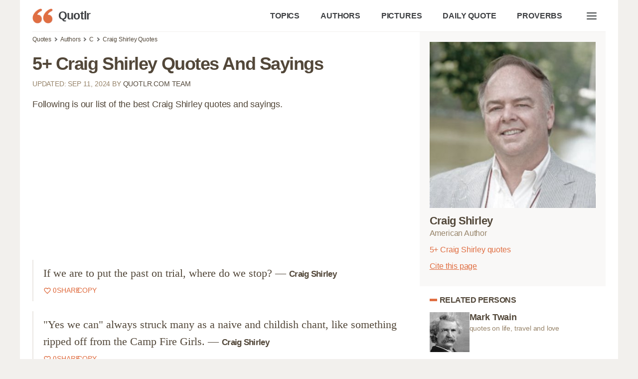

--- FILE ---
content_type: text/html; charset=UTF-8
request_url: https://quotlr.com/author/craig-shirley
body_size: 21199
content:
<!DOCTYPE html>
<html lang="en">
<head>
	<meta charset="utf-8">
<title>5+ Craig Shirley Quotes and Sayings - QUOTLR</title>
<meta name="description" content="The best Craig Shirley quotes at Quotlr. Create and share images using quotes by Craig Shirley American Author">
<meta name="keywords" content="Craig Shirley,,struck,ripped,girls,dangerous,live,quotes,sayings,quotation,aphorism,captions,motivational,inspirational">
<link rel="canonical" href="https://quotlr.com/author/craig-shirley">
<meta property="og:type" content="article">
<meta property="og:title" content="5+ Craig Shirley Quotes and Sayings - QUOTLR">
<meta property="og:site_name" content="Quotlr - Famous Motivational Quotes" />
<meta property="og:url" content="https://quotlr.com/author/craig-shirley">
<meta property="og:description" content="The best Craig Shirley quotes at Quotlr. Create and share images using quotes by Craig Shirley American Author">
  <meta property="og:image" content="https://quotlr.com/thumbnails/author/craig-shirley-quotes.jpg" />
<meta property="thumbnail" content="https://quotlr.com/thumbnails/author/craig-shirley-quotes.jpg" />
<script type="application/ld+json">{"@context":"https://schema.org","@graph":[{"@type":"WebPage","headline":"5+ Craig Shirley Quotes and Sayings - QUOTLR","name":"5+ Craig Shirley Quotes and Sayings - QUOTLR","description":"The best Craig Shirley quotes at Quotlr. Create and share  images using quotes by Craig Shirley American Author","url":"https://quotlr.com/author/craig-shirley","@id":"https://quotlr.com/author/craig-shirley#webpage","inLanguage":"en-US","relatedLink":["https://quotlr.com/topics/","https://quotlr.com/authors/"],"about":[{"@id":"https://quotlr.com/author/craig-shirley#person"},{"@type":"Thing","name":"Quotation","@id":"https://www.wikidata.org/wiki/Q206287"}],
  "isPartOf":{"@type":"WebSite","name":"Quotes by Quotlr","alternateName":["Quotlr.com", "QUOTLR", "Quotlr - Daily Quotes", "Quotlr - Famous Motivational Quotes"],"url":"https://quotlr.com/","@id":"https://quotlr.com/#website","description":"Motivational quotes to change yourself, get inspiration, learn and grow","potentialAction":{"@type":"SearchAction","target":{"@type":"EntryPoint","urlTemplate":"https://quotlr.com/search?q={search_term_string}"},"query-input":"required name=search_term_string"}},
  "mainEntity":{"@type":"Person","@id":"https://quotlr.com/author/craig-shirley#person","name":"Craig Shirley","image":"https://quotlr.com/images/authors/10803-craig-shirley-quotes.jpg","jobTitle":"Author"},
  "primaryImageOfPage":{"@type":"ImageObject","url":"https://quotlr.com/thumbnails/author/craig-shirley-quotes.jpg","width":"1280","height":"744","caption":"Quotes By Craig Shirley"},
  "breadcrumb":{"@type":"BreadcrumbList","itemListElement":[{"@type":"ListItem","position":1,"item":{"@id":"https://quotlr.com","name":"Quotlr"}},{"@type":"ListItem","position":2,"item":{"@id":"https://quotlr.com/authors/","name":"Authors"}},{"@type":"ListItem","position":3,"item":{"@id":"https://quotlr.com/author/craig-shirley","name":"Craig Shirley"}}]}}  ]}</script>
<meta name="theme-color" content="#f2f0ed">
<link rel="icon" href="https://quotlr.com/images/favicon.ico" type="image/x-icon">
<link rel="shortcut icon" href="https://quotlr.com/images/favicon.ico" type="image/x-icon">
<link rel="icon" type="image/png" href="https://quotlr.com/images/quotlr-icon-32.png" sizes="32x32">
<link rel="icon" type="image/png" href="https://quotlr.com/images/quotlr-icon-96.png" sizes="96x96">
<link rel="icon" type="image/png" href="https://quotlr.com/images/quotlr-icon-16.png" sizes="16x16">
<link rel="icon" type="image/png" sizes="192x192"  href="https://quotlr.com/images/Quotlr-Iphone-new-version-with-blur192.png">
<link rel="icon" type="image/png" sizes="512x512"  href="https://quotlr.com/images/Quotlr-Iphone-new-version-with-blur-512.png">
<link rel="icon" type="image/png" sizes="1024x1024"  href="https://quotlr.com/images/Quotlr-Iphone-new-version-with-blur-1024.png">
<meta name="msapplication-TileImage" content="https://quotlr.com/images/Quotlr-Iphone-new-version-with-blur-512.png">
<meta name="robots" content="index, follow, max-image-preview:large">
<link rel="preconnect" href="https://www.google-analytics.com">
<link rel="preload" as="image" href="/images/quotlr-site-icon.png" />
<meta http-equiv="X-UA-Compatible" content="IE=edge">
<meta name="viewport" content="width=device-width, initial-scale=1, shrink-to-fit=no">
  <script type="01e37aea6e275f83cbe23381-text/javascript">
    !function(t,e){"object"==typeof exports&&"object"==typeof module?module.exports=e():"function"==typeof define&&define.amd?define([],e):"object"==typeof exports?exports.inView=e():t.inView=e()}(this,function(){return function(t){function e(r){if(n[r])return n[r].exports;var i=n[r]={exports:{},id:r,loaded:!1};return t[r].call(i.exports,i,i.exports,e),i.loaded=!0,i.exports}var n={};return e.m=t,e.c=n,e.p="",e(0)}([function(t,e,n){"use strict";function r(t){return t&&t.__esModule?t:{"default":t}}var i=n(2),o=r(i);t.exports=o["default"]},function(t,e){function n(t){var e=typeof t;return null!=t&&("object"==e||"function"==e)}t.exports=n},function(t,e,n){"use strict";function r(t){return t&&t.__esModule?t:{"default":t}}Object.defineProperty(e,"__esModule",{value:!0});var i=n(9),o=r(i),u=n(3),f=r(u),s=n(4),c=function(){if("undefined"!=typeof window){var t=100,e=["scroll","resize","load"],n={history:[]},r={offset:{},threshold:0,test:s.inViewport},i=(0,o["default"])(function(){n.history.forEach(function(t){n[t].check()})},t);e.forEach(function(t){return addEventListener(t,i)}),window.MutationObserver&&addEventListener("DOMContentLoaded",function(){new MutationObserver(i).observe(document.body,{attributes:!0,childList:!0,subtree:!0})});var u=function(t){if("string"==typeof t){var e=[].slice.call(document.querySelectorAll(t));return n.history.indexOf(t)>-1?n[t].elements=e:(n[t]=(0,f["default"])(e,r),n.history.push(t)),n[t]}};return u.offset=function(t){if(void 0===t)return r.offset;var e=function(t){return"number"==typeof t};return["top","right","bottom","left"].forEach(e(t)?function(e){return r.offset[e]=t}:function(n){return e(t[n])?r.offset[n]=t[n]:null}),r.offset},u.threshold=function(t){return"number"==typeof t&&t>=0&&t<=1?r.threshold=t:r.threshold},u.test=function(t){return"function"==typeof t?r.test=t:r.test},u.is=function(t){return r.test(t,r)},u.offset(0),u}};e["default"]=c()},function(t,e){"use strict";function n(t,e){if(!(t instanceof e))throw new TypeError("Cannot call a class as a function")}Object.defineProperty(e,"__esModule",{value:!0});var r=function(){function t(t,e){for(var n=0;n<e.length;n++){var r=e[n];r.enumerable=r.enumerable||!1,r.configurable=!0,"value"in r&&(r.writable=!0),Object.defineProperty(t,r.key,r)}}return function(e,n,r){return n&&t(e.prototype,n),r&&t(e,r),e}}(),i=function(){function t(e,r){n(this,t),this.options=r,this.elements=e,this.current=[],this.handlers={enter:[],exit:[]},this.singles={enter:[],exit:[]}}return r(t,[{key:"check",value:function(){var t=this;return this.elements.forEach(function(e){var n=t.options.test(e,t.options),r=t.current.indexOf(e),i=r>-1,o=n&&!i,u=!n&&i;o&&(t.current.push(e),t.emit("enter",e)),u&&(t.current.splice(r,1),t.emit("exit",e))}),this}},{key:"on",value:function(t,e){return this.handlers[t].push(e),this}},{key:"once",value:function(t,e){return this.singles[t].unshift(e),this}},{key:"emit",value:function(t,e){for(;this.singles[t].length;)this.singles[t].pop()(e);for(var n=this.handlers[t].length;--n>-1;)this.handlers[t][n](e);return this}}]),t}();e["default"]=function(t,e){return new i(t,e)}},function(t,e){"use strict";function n(t,e){var n=t.getBoundingClientRect(),r=n.top,i=n.right,o=n.bottom,u=n.left,f=n.width,s=n.height,c={t:o,r:window.innerWidth-u,b:window.innerHeight-r,l:i},a={x:e.threshold*f,y:e.threshold*s};return c.t>e.offset.top+a.y&&c.r>e.offset.right+a.x&&c.b>e.offset.bottom+a.y&&c.l>e.offset.left+a.x}Object.defineProperty(e,"__esModule",{value:!0}),e.inViewport=n},function(t,e){(function(e){var n="object"==typeof e&&e&&e.Object===Object&&e;t.exports=n}).call(e,function(){return this}())},function(t,e,n){var r=n(5),i="object"==typeof self&&self&&self.Object===Object&&self,o=r||i||Function("return this")();t.exports=o},function(t,e,n){function r(t,e,n){function r(e){var n=x,r=m;return x=m=void 0,E=e,w=t.apply(r,n)}function a(t){return E=t,j=setTimeout(h,e),M?r(t):w}function l(t){var n=t-O,r=t-E,i=e-n;return _?c(i,g-r):i}function d(t){var n=t-O,r=t-E;return void 0===O||n>=e||n<0||_&&r>=g}function h(){var t=o();return d(t)?p(t):void(j=setTimeout(h,l(t)))}function p(t){return j=void 0,T&&x?r(t):(x=m=void 0,w)}function v(){void 0!==j&&clearTimeout(j),E=0,x=O=m=j=void 0}function y(){return void 0===j?w:p(o())}function b(){var t=o(),n=d(t);if(x=arguments,m=this,O=t,n){if(void 0===j)return a(O);if(_)return j=setTimeout(h,e),r(O)}return void 0===j&&(j=setTimeout(h,e)),w}var x,m,g,w,j,O,E=0,M=!1,_=!1,T=!0;if("function"!=typeof t)throw new TypeError(f);return e=u(e)||0,i(n)&&(M=!!n.leading,_="maxWait"in n,g=_?s(u(n.maxWait)||0,e):g,T="trailing"in n?!!n.trailing:T),b.cancel=v,b.flush=y,b}var i=n(1),o=n(8),u=n(10),f="Expected a function",s=Math.max,c=Math.min;t.exports=r},function(t,e,n){var r=n(6),i=function(){return r.Date.now()};t.exports=i},function(t,e,n){function r(t,e,n){var r=!0,f=!0;if("function"!=typeof t)throw new TypeError(u);return o(n)&&(r="leading"in n?!!n.leading:r,f="trailing"in n?!!n.trailing:f),i(t,e,{leading:r,maxWait:e,trailing:f})}var i=n(7),o=n(1),u="Expected a function";t.exports=r},function(t,e){function n(t){return t}t.exports=n}])});
  </script>
 <script async src="https://pagead2.googlesyndication.com/pagead/js/adsbygoogle.js?client=ca-pub-4007109684720922" crossorigin="anonymous" type="01e37aea6e275f83cbe23381-text/javascript"></script>
<style>

  .ads {
        text-align: center;
        margin-top:25px;
        margin-bottom: 25px;
    }
    @media (min-width: 1024px) {
        .in-article, .in-article-lazy {
            height: 280px !important;
        }
    }
    @media (max-width: 1023px) {
        .in-article, .in-article-lazy {
            height: 336px !important;
        }
    }

html {
	line-height: 1.15;
	-webkit-text-size-adjust: 100%
}
:root{--bg-color:#fff;--bg-secondary-color:#F9F8F7;--color-primary:#e06e42;--color-lightGrey:#d2d6dd;--color-grey:#747681;--color-darkGrey:#3f4144;--color-error:#d43939;--color-success:#28bd14;--color-other-orange:#DE6E48;--color-orange:#e06e42;--color-dark-orange:#d06140;--color-dark-brown:#6f614e;--color-brown:#97846a;--color-light-brown:#EBE7E3;--color-super-light-brown:#F9F8F7;--grid-maxWidth:1200px;--grid-gutter:15px;--font-size:18px;--font-color:#524739;--font-family-sans:-apple-system,"BlinkMacSystemFont","Avenir","Avenir Next","Segoe UI","Roboto","Oxygen","Ubuntu","Cantarell","Fira Sans","Droid Sans","Helvetica Neue",sans-serif;--font-family-mono:monaco,"Consolas","Lucida Console",monospace}html{box-sizing:border-box;font-size:62.5%;line-height:1.15;text-size-adjust:100%}::selection{color:#524739;background-color:#ebe7e3}*,::after,::before{box-sizing:inherit}body{background-color:var(--bg-color);line-height:1.6;font-size:var(--font-size);color:var(--font-color);letter-spacing:-.01em;margin:0;padding:0}h1,h2,h3,h4,h5,h6{margin:.35em 0 .7em}h1{font-size:2em}h2{font-size:1.75em}h3{font-size:1.5em}h4{font-size:1.25em}h5{font-size:1em}h6{font-size:.85em}a{color:var(--font-color);text-decoration:none}a:hover:not(.button){color:var(--color-orange)}button{font-family:inherit}p{margin-top:0}blockquote{margin:0 0 2rem 0;padding:1rem 2rem 1rem 2rem;border-left:2px solid var(--color-light-brown);position:relative;letter-spacing:normal;font-family:minion-pro,Georgia,Cambria,"Times New Roman",Times,serif;font-size:1.2em}blockquote:hover::after,blockquote:hover::before{color:var(--color-orange);cursor:pointer;text-decoration:underline}blockquote:hover footer span{cursor:pointer;color:var(--color-orange)}span.bcopy:hover::before,span.bshare:hover::before{text-decoration:underline}blockquote p{margin-bottom:5px}blockquote p strong{font-size:.8em;font-family:"Lucida Grande","Lucida Sans Unicode","Lucida Sans",Geneva,Verdana,sans-serif;letter-spacing:-.04em}blockquote footer{font-size:.7em;color:var(--color-brown);display:flex;gap:15px;align-items:center}blockquote footer span{vertical-align:top;color:var(--color-orange)}blockquote footer span i{display:inline-block;background:url([data-uri]);width:16px;line-height:normal;vertical-align:baseline;height:15px;margin-bottom:-3px;margin-right:3px}blockquote span.bcopy,blockquote span.bshare{font-family:"Lucida Grande","Lucida Sans Unicode","Lucida Sans",Geneva,Verdana,sans-serif;font-size:.9em;position:relative;display:inline-block;width:40px;height:20px}blockquote span.bcopy{width:55px;text-align:right}blockquote span.bcopy::before{content:"COPY";width:55px;height:20px;position:absolute;top:0;left:-15px}blockquote span.bshare::before{content:"SHARE";width:40px;height:20px;position:absolute}span.cite-copy{display: inline-block;font-size: 0.8em;color: var(--color-orange);text-decoration: underline;margin-left: 15px;}span.cite-copy:hover{cursor:pointer;}blockquote.single-quote figure{margin-top:0}blockquote.single-quote figure img{height:auto;max-height:800px;width:auto}blockquote.image-quote figure img{max-width:100%;height:auto}dl dt{font-weight:700}hr{border:none;background-color:var(--color-lightGrey);height:1px;margin:1rem 0}table{width:100%;border:none;border-collapse:collapse;border-spacing:0;text-align:left}table.striped tr:nth-of-type(2n){background-color:var(--bg-secondary-color)}td,th{vertical-align:middle;padding:1.2rem .4rem}thead{border-bottom:2px solid var(--color-lightGrey)}tfoot{border-top:2px solid var(--color-lightGrey)}abbr[title]{border-bottom:none;text-decoration:underline;text-decoration:underline dotted}img{max-width:100%}fieldset{border:1px solid var(--color-lightGrey)}iframe{border:0}.container{margin:0 auto;max-width:1200px;padding:0 25px;padding-bottom:25px;width:96%;background:#fff}.container.foot-container{background:0 0;margin-top:3rem;font-size:0.9em}.foot-container small{line-height:.8;color:#84725c;font-size:.8em}.row{display:flex;flex-flow:row wrap;justify-content:flex-start;margin-left:calc(var(--grid-gutter)/ -2);margin-right:calc(var(--grid-gutter)/ -2)}.row.reverse{flex-direction:row-reverse}.col{flex:1}.col,[class*=" col-"],[class^=col-]{margin:0 calc(var(--grid-gutter)/ 2) calc(var(--grid-gutter)/ 2)}.col-1{flex:0 0 calc((100% / (12/1)) - var(--grid-gutter));max-width:calc((100% / (12/1)) - var(--grid-gutter))}.col-2{flex:0 0 calc((100% / (12/2)) - var(--grid-gutter));max-width:calc((100% / (12/2)) - var(--grid-gutter))}.col-3{flex:0 0 calc((100% / (12/3)) - var(--grid-gutter));max-width:calc((100% / (12/3)) - var(--grid-gutter))}.col-4{flex:0 0 calc((100% / (12/4)) - var(--grid-gutter));max-width:calc((100% / (12/4)) - var(--grid-gutter))}.col-5{flex:0 0 calc((100% / (12/5)) - var(--grid-gutter));max-width:calc((100% / (12/5)) - var(--grid-gutter))}.col-6{flex:0 0 calc((100% / (12/6)) - var(--grid-gutter));max-width:calc((100% / (12/6)) - var(--grid-gutter))}.col-7{flex:0 0 calc((100% / (12/7)) - var(--grid-gutter));max-width:calc((100% / (12/7)) - var(--grid-gutter))}.col-8{flex:0 0 calc((100% / (12/8)) - var(--grid-gutter));max-width:calc((100% / (12/8)) - var(--grid-gutter))}.col-9{flex:0 0 calc((100% / (12/9)) - var(--grid-gutter));max-width:calc((100% / (12/9)) - var(--grid-gutter))}.col-10{flex:0 0 calc((100% / (12/10)) - var(--grid-gutter));max-width:calc((100% / (12/10)) - var(--grid-gutter))}.col-11{flex:0 0 calc((100% / (12/11)) - var(--grid-gutter));max-width:calc((100% / (12/11)) - var(--grid-gutter))}.col-12{flex:0 0 calc((100% / (12/12)) - var(--grid-gutter));max-width:calc((100% / (12/12)) - var(--grid-gutter))}@media screen and (max-width:599px){.container{width:100%}.col,[class*=col-],[class^=col-]{flex:0 1 100%;max-width:100%}}@media screen and (min-width:900px){.sticky_sidebar {position: sticky;top: 25px;}.col-1-md{flex:0 0 calc((100% / (12/1)) - var(--grid-gutter));max-width:calc((100% / (12/1)) - var(--grid-gutter))}.col-2-md{flex:0 0 calc((100% / (12/2)) - var(--grid-gutter));max-width:calc((100% / (12/2)) - var(--grid-gutter))}.col-3-md{flex:0 0 calc((100% / (12/3)) - var(--grid-gutter));max-width:calc((100% / (12/3)) - var(--grid-gutter))}.col-4-md{flex:0 0 calc((100% / (12/4)) - var(--grid-gutter));max-width:calc((100% / (12/4)) - var(--grid-gutter))}.col-5-md{flex:0 0 calc((100% / (12/5)) - var(--grid-gutter));max-width:calc((100% / (12/5)) - var(--grid-gutter))}.col-6-md{flex:0 0 calc((100% / (12/6)) - var(--grid-gutter));max-width:calc((100% / (12/6)) - var(--grid-gutter))}.col-7-md{flex:0 0 calc((100% / (12/7)) - var(--grid-gutter));max-width:calc((100% / (12/7)) - var(--grid-gutter))}.col-8-md{flex:0 0 calc((100% / (12/8)) - var(--grid-gutter));max-width:calc((100% / (12/8)) - var(--grid-gutter))}.col-9-md{flex:0 0 calc((100% / (12/9)) - var(--grid-gutter));max-width:calc((100% / (12/9)) - var(--grid-gutter))}.col-10-md{flex:0 0 calc((100% / (12/10)) - var(--grid-gutter));max-width:calc((100% / (12/10)) - var(--grid-gutter))}.col-11-md{flex:0 0 calc((100% / (12/11)) - var(--grid-gutter));max-width:calc((100% / (12/11)) - var(--grid-gutter))}.col-12-md{flex:0 0 calc((100% / (12/12)) - var(--grid-gutter));max-width:calc((100% / (12/12)) - var(--grid-gutter))}}@media screen and (min-width:1200px){.col-1-lg{flex:0 0 calc((100% / (12/1)) - var(--grid-gutter));max-width:calc((100% / (12/1)) - var(--grid-gutter))}.col-2-lg{flex:0 0 calc((100% / (12/2)) - var(--grid-gutter));max-width:calc((100% / (12/2)) - var(--grid-gutter))}.col-3-lg{flex:0 0 calc((100% / (12/3)) - var(--grid-gutter));max-width:calc((100% / (12/3)) - var(--grid-gutter))}.col-4-lg{flex:0 0 calc((100% / (12/4)) - var(--grid-gutter));max-width:calc((100% / (12/4)) - var(--grid-gutter))}.col-5-lg{flex:0 0 calc((100% / (12/5)) - var(--grid-gutter));max-width:calc((100% / (12/5)) - var(--grid-gutter))}.col-6-lg{flex:0 0 calc((100% / (12/6)) - var(--grid-gutter));max-width:calc((100% / (12/6)) - var(--grid-gutter))}.col-7-lg{flex:0 0 calc((100% / (12/7)) - var(--grid-gutter));max-width:calc((100% / (12/7)) - var(--grid-gutter))}.col-8-lg{flex:0 0 calc((100% / (12/8)) - var(--grid-gutter));max-width:calc((100% / (12/8)) - var(--grid-gutter))}.col-9-lg{flex:0 0 calc((100% / (12/9)) - var(--grid-gutter));max-width:calc((100% / (12/9)) - var(--grid-gutter))}.col-10-lg{flex:0 0 calc((100% / (12/10)) - var(--grid-gutter));max-width:calc((100% / (12/10)) - var(--grid-gutter))}.col-11-lg{flex:0 0 calc((100% / (12/11)) - var(--grid-gutter));max-width:calc((100% / (12/11)) - var(--grid-gutter))}.col-12-lg{flex:0 0 calc((100% / (12/12)) - var(--grid-gutter));max-width:calc((100% / (12/12)) - var(--grid-gutter))}}.pull-right{float:right!important}.pull-left{float:left!important}.text-center{text-align:center}.text-left{text-align:left}.text-right{text-align:right}.text-justify{text-align:justify}.text-uppercase{text-transform:uppercase}.text-lowercase{text-transform:lowercase}.text-capitalize{text-transform:capitalize}.is-full-screen{width:100%;min-height:100vh}.is-full-width{width:100%!important}.is-vertical-align{display:flex;align-items:center}.is-horizontal-align{display:flex;justify-content:center}.is-center{display:flex;align-items:center;justify-content:center}.is-right{display:flex;align-items:center;justify-content:flex-end}.is-left{display:flex;align-items:center;justify-content:flex-start}.is-fixed{position:fixed;width:100%}.is-paddingless{padding:0!important}.is-marginless{margin:0!important}.is-pointer{cursor:pointer!important}.is-rounded{border-radius:100%}.clearfix{content:"";display:table;clear:both}.is-hidden{display:none!important}@media screen and (max-width:599px){.hide-xs{display:none!important}}@media screen and (min-width:600px) and (max-width:899px){.hide-sm{display:none!important}}@media screen and (min-width:900px) and (max-width:1199px){.hide-md{display:none!important}}@media screen and (min-width:1200px){.hide-lg{display:none!important}}@media print{.hide-pr{display:none!important}}.nav{display:flex;min-height:5rem;align-items:stretch;border-bottom:1px solid #f2f0ed}.nav img{max-height:3rem}.nav>.container{display:flex}.nav-center,.nav-left,.nav-right{display:flex;flex:1}.nav-left{justify-content:flex-start}.nav-right{justify-content:flex-end}.nav-center{justify-content:center}@media screen and (max-width:480px){.nav-center,.nav-left,.nav-right{flex-wrap:wrap}}.nav .brand,.nav a{text-decoration:none;display:flex;align-items:center;padding:1.8rem 2rem 1.8rem 0;color:var(--color-darkGrey);font-weight:700;font-size:.9em;white-space:nowrap}.nav .active:not(.button),.nav [aria-current=page]:not(.button){color:#000;color:var(--color-primary)}.nav .brand{font-size:1.25em;padding-top:0;padding-bottom:0;padding-left:0;letter-spacing:-.03em}.nav .brand img{padding-right:1rem}.nav .button{margin:auto 1rem;line-height:1.6}.nav-right a:hover{color:#de6e48}h1{letter-spacing:-.03em;margin-bottom:1rem}h2,h3{margin-bottom:0;margin-top:2rem;letter-spacing:-.03em}p.section-toc {font-size:.9em;text-decoration:underline;color:var(--color-orange);cursor:pointer}.short-quotes a,.top-quotes a,blockquote p a{text-decoration:underline}.pop_authors a{display:inline-block;vertical-align:top;white-space:normal;position:relative;line-height:1.2}.pop_authors a figure{position:absolute;width:52px;height:52px;margin:0}article .pop_authors a figure img{width:48px;height:48px;object-fit: cover;}.pop_authors a p{overflow:hidden;white-space:nowrap;text-overflow:ellipsis;margin:0 0 0 60px;height:56px}.pop_authors a p i{font-size:.8em;color:var(--color-brown);font-style:normal}[contenteditable]:focus{outline:0 solid transparent}[contenteditable] a{cursor:text}body{color:#524739;font-family:"Lucida Grande","Lucida Sans Unicode","Lucida Sans",Geneva,Verdana,sans-serif;text-rendering:optimizeLegibility;-webkit-font-smoothing:antialiased;-moz-font-feature-settings:"kern";-moz-font-feature-settings:"kern=1";-ms-font-feature-settings:"kern";-o-font-feature-settings:"kern";-webkit-font-feature-settings:"kern";font-feature-settings:"kern";-webkit-text-size-adjust:100%;-ms-text-size-adjust:100%;font-kerning:normal}body,html{margin:0;padding:0;background:#f2f0ed}figure{margin:0;padding:0}h1.page-title{letter-spacing:-.04em;margin-bottom:10px;line-height:1.1em}.article_header{height:300px;color:#fff;background-size:cover;background-position:center;display:flex;position:relative;margin:0 0 0 -25px;margin-bottom:15px;margin-right:calc(((100% / 2) + (var(--grid-gutter) * 2) + 2.4px) * -1)}.article_header:before{content:" ";width:100%;height:100%;position:absolute;z-index:2;top:0;left:0;background:-webkit-radial-gradient(top center,ellipse cover,rgba(255,255,255,.2) 0,rgba(0,0,0,.5) 100%)}.article_header h1{color:#fff;font-weight:800;align-self:flex-end;padding-left:25px;z-index:222}.article-meta{margin-bottom:15px;text-transform:uppercase;font-size:.8em;color:var(--color-brown)}nav.breadcrumb{white-space:nowrap;overflow-x:auto;font-size:12px}nav.breadcrumb p{display:inline-block;position:relative;margin:6px 0}#toc{background:var(--color-super-light-brown);padding:20px 20px;border-radius:6px}#toc ul{padding-left:20px;margin-top:10px;margin-bottom:0}#toc ul.topics-toc,#toc ul.topic-list-ul.topic-list-ul-with-columns{column-count:2}#toc ul.picture-topics-toc{column-count:3}#toc ul li{margin-bottom:5px}#toc ul li span{color:var(--color-orange);cursor:pointer}#toc p{margin-bottom:0;font-weight:700}ul.browser-list{column-count:3}#paging{margin:30px 0 20px 0}#paging a{display:inline-block;padding:8px .75em;cursor:pointer;text-decoration:none;font-size:16px;justify-content:center;text-align:center;vertical-align:top;line-height:1.5rem;border:1px solid #ccc;align-items:baseline;white-space:nowrap;margin:0 2px 8px 2px}#paging a:active{border-color:#5b7876;background-color:#5b7876}#paging a[disabled]{background-color:#eee;color:#7a7a7a;cursor:not-allowed}#paging a.active-page{background-color:var(--color-primary);color:#fff}#paging a:hover{border-color:var(--color-primary)}h2.orange-underline{box-shadow:var(--color-orange) 0 5px;display:inline-block;line-height:1.2;margin-bottom:15px}section h2.orange-underline{box-shadow:var(--color-orange) 0 4px;display:inline-block;line-height:1.2;margin-bottom:15px}.breadcrumb p:not(:first-child):before{content:"";border:solid #6f6f6f;border-width:0 2px 2px 0;display:inline-block;padding:2px;transform:rotate(-45deg);-webkit-transform:rotate(-45deg);margin:0 7px 1px 2px}.pagination ul{list-style:none;margin-left:0;padding-left:0}.pagination ul li{padding:0 5px;font-weight:700;display:inline-block}.topics-column p{font-size:2.5em;margin-bottom:10px}ul.unstyled{list-style-type:none;padding-left:0}ul.unstyled li{margin-bottom:8px}.top-quotes{padding-left:30px}.short-quotes{padding-left:18px;margin-bottom:3rem}.short-quotes li,.top-quotes li{margin-bottom:15px}figure{margin-bottom:2rem;margin-top:2rem;color:var(--color-brown);font-size:.9em}#breadcrumbs,.footnote,.quote-list,article,body>footer{margin:0 auto;width:100%;padding:0 .5em;box-sizing:border-box}aside.image-aside{margin-top:350px}.footnote{padding:1em .5em 0 .5em}ul.quote-list{list-style-type:none}.top-quotes-list,article p.quotetext,div.quote-list>div:not(.in-article):not(.in-article-lazy):not(.firstad),ul.quote-list li{background:#fff;border-radius:40px;-webkit-border-radius:40px;margin:0;margin-bottom:30px;padding:2rem 1.5rem;position:relative;overflow:hidden}article p.quotetext,article p.quotetext a{font-family:minion-pro,Georgia,Cambria,"Times New Roman",Times,serif;font-weight:400;font-style:normal;font-size:20px;line-height:1.37}article p.quotetext b,article p.quotetext strong{font-size:22px;font-family:minion-pro,Georgia,Cambria,"Times New Roman",Times,serif}div.quote-list>div figure figcaption,div.quote-list>div h3,div.quote-list>div p,div.quote-list>div p a,ol li p,ol.quote-list li p a,ul.quote-list li h3,ul.quote-list li p,ul.quote-list li p a{margin-top:0;margin-bottom:.5em;font-family:minion-pro,Georgia,Cambria,"Times New Roman",Times,serif;font-weight:400;font-style:normal;font-size:20px;padding:0;line-height:1.37;border-radius:0}div.quote-list>div h3,ul.quote-list li h3{font-weight:700;font-size:24px}div.quote-list>div cite,div.quote-list>div footer,ul.quote-list li cite,ul.quote-list li cite a,ul.quote-list li footer{color:#68524b}article figure img,div.quote-list>div img,ol.quote-list li img,ul.quote-list li img{width:auto;max-width:600px;height:auto;max-height:800px}.socials a{display:inline-block;padding:3px 5px 0;background:#5b7876;margin:0 5px}article figure figcaption{font-style:italic}.next-page{padding:15px 20px;font-weight:600;display:inline-block}.regular-banner-wrap{height:280px!important}article p.headings{font-family:jaf-bernina-sans,"Lucida Grande","Lucida Sans Unicode","Lucida Sans",Geneva,Verdana,sans-serif;font-weight:400;font-size:16px;background:0 0;margin:0 0 20px 0;padding:0 32px;border-radius:0}article p.headings strong{font-family:jaf-bernina-sans,"Lucida Grande","Lucida Sans Unicode","Lucida Sans",Geneva,Verdana,sans-serif;font-size:16px}article h2.heading-title{padding:0 15px;margin-top:15px;letter-spacing:-.03em;font-size:25px;text-transform:uppercase;color:#2f2d2e}.top-quotes-list{background:#f9f8f7;border-left:5px solid #e06e42;font-size:18px}.top-quotes-list p{margin:0;font-size:20px;line-height:1.3em;letter-spacing:-.03em}.quote-bookmark,.quote-image-bookmark{padding:5px 5px 5px 15px;color:#68524b;font-size:13px;background:url("data:image/svg+xml,%3Csvg width='18' height='18' xmlns='http://www.w3.org/2000/svg'%3E%3Cpath fill='%23d06140' d='M14.467%2C1.771H5.533c-0.258%2C0-0.47%2C0.211-0.47%2C0.47v15.516c0%2C0.414%2C0.504%2C0.634%2C0.802%2C0.331L10%2C13.955l4.136%2C4.133c0.241%2C0.241%2C0.802%2C0.169%2C0.802-0.331V2.241C14.938%2C1.982%2C14.726%2C1.771%2C14.467%2C1.771%20M13.997%2C16.621l-3.665-3.662c-0.186-0.186-0.479-0.186-0.664%2C0l-3.666%2C3.662V2.711h7.994V16.621z'/%3E%3C/svg%3E");background-repeat:no-repeat;background-position:-4px 3px;float:right}.quote-bookmark:hover,.quote-image-bookmark:hover{cursor:pointer}.related{margin:2rem auto;max-width:900px;box-sizing:border-box;background:0 0}.related ul li{list-style-type:none;width:auto;flex-grow:1;height:3.5rem;font-size:1em;background:var(--color-light-brown);text-align:center;margin:.5rem;padding:.2rem .4rem .4rem .4rem;color:#333;border-radius:8px}.related a{text-decoration:none;display:block;width:100%;text-align:center}.related a:hover{text-decoration:underline}.related ul{display:flex;flex-direction:row;flex-wrap:wrap;padding:0}.related h2{letter-spacing:-.03em}.author-info table tr{height:30px}body>footer{margin-top:6vh;text-align:center;font-size:15px;color:#68524b}figure.quote-poster,figure.quote-video-box{margin-bottom:30px}article{padding:0}#menu{transition:all .2s ease;position:relative}input:not([type=checkbox],[type=radio],[type=submit],[type=color],[type=button],[type=reset]),select,textarea,textarea[type=text]{font-family:inherit;padding:.8rem 1rem;border-radius:4px;border:1px solid var(--color-light-brown);font-size:1em;transition:all .2s ease;display:block;width:100%}#menu ul{list-style-type:none;align-items:stretch;display:flex;flex-direction:column;padding-left:0;border-bottom:1px solid #f2f0ed}#menu ul li{padding-bottom:10px;padding-top:10px;text-align:right;padding-right:15px;font-weight:700}#menu input{padding-left:40px;background:url([data-uri]) no-repeat center center;background-size:24px 24px;background-position:8px 50%;position:relative}#searchboxbutton{position:absolute;color:var(--color-orange);top:8px;right:15px;padding:1rem 1rem;z-index:1000}.share-quote{font-size:.9em;font-family:jaf-bernina-sans,"Lucida Grande","Lucida Sans Unicode","Lucida Sans",Geneva,Verdana,sans-serif;margin-top:10px;display:flex;justify-content:space-between;gap:20px}.share-quote a{text-align:center}.share-quote i{font-style:normal;font-weight:700}.share-quote span{background-repeat:no-repeat;border-radius:4px;display:inline-block;height:32px;width:32px;line-height:32px;margin:0 6px 0 0;display:block;margin:0 auto}.share-quote a.sharefb span{background-color:#0866ff;background-image:url(data:image/svg+xml,%3Csvg%20xmlns%3D%22http%3A%2F%2Fwww.w3.org%2F2000%2Fsvg%22%20width%3D%2232%22%20height%3D%2232%22%20fill%3D%22none%22%3E%3Cpath%20fill%3D%22%23fff%22%20d%3D%22M28%2016c0-6.627-5.373-12-12-12S4%209.373%204%2016c0%205.628%203.875%2010.35%209.101%2011.647v-7.98h-2.474V16H13.1v-1.58c0-4.085%201.849-5.978%205.859-5.978.76%200%202.072.15%202.608.298v3.325c-.283-.03-.775-.045-1.386-.045-1.967%200-2.728.745-2.728%202.683V16h3.92l-.673%203.667h-3.247v8.245C23.395%2027.195%2028%2022.135%2028%2016Z%22%2F%3E%3C%2Fsvg%3E)}.share-quote a.sharetw span{background-color:#1d9bf0;background-image:url(data:image/svg+xml,%3Csvg%20xmlns%3D%22http%3A%2F%2Fwww.w3.org%2F2000%2Fsvg%22%20viewBox%3D%220%200%2032%2032%22%3E%3Cpath%20fill%3D%22%23FFF%22%20d%3D%22M28%208.557a9.913%209.913%200%200%201-2.828.775%204.93%204.93%200%200%200%202.166-2.725%209.738%209.738%200%200%201-3.13%201.194%204.92%204.92%200%200%200-3.593-1.55%204.924%204.924%200%200%200-4.794%206.049c-4.09-.21-7.72-2.17-10.15-5.15a4.942%204.942%200%200%200-.665%202.477c0%201.71.87%203.214%202.19%204.1a4.968%204.968%200%200%201-2.23-.616v.06c0%202.39%201.7%204.38%203.952%204.83-.414.115-.85.174-1.297.174-.318%200-.626-.03-.928-.086a4.935%204.935%200%200%200%204.6%203.42%209.893%209.893%200%200%201-6.114%202.107c-.398%200-.79-.023-1.175-.068a13.953%2013.953%200%200%200%207.55%202.213c9.056%200%2014.01-7.507%2014.01-14.013%200-.213-.005-.426-.015-.637.96-.695%201.795-1.56%202.455-2.55z%22%2F%3E%3C%2Fsvg%3E)}.share-quote a.sharewa span{background-color:#12af0a;background-image:url(data:image/svg+xml,%3Csvg%20xmlns%3D%22http%3A%2F%2Fwww.w3.org%2F2000%2Fsvg%22%20viewBox%3D%220%200%2032%2032%22%3E%3Cpath%20fill%3D%22%23FFF%22%20fill-rule%3D%22evenodd%22%20d%3D%22M16.21%204.41C9.973%204.41%204.917%209.465%204.917%2015.7c0%202.134.592%204.13%201.62%205.832L4.5%2027.59l6.25-2.002a11.241%2011.241%200%200%200%205.46%201.404c6.234%200%2011.29-5.055%2011.29-11.29%200-6.237-5.056-11.292-11.29-11.292zm0%2020.69c-1.91%200-3.69-.57-5.173-1.553l-3.61%201.156%201.173-3.49a9.345%209.345%200%200%201-1.79-5.512c0-5.18%204.217-9.4%209.4-9.4%205.183%200%209.397%204.22%209.397%209.4%200%205.188-4.214%209.4-9.398%209.4zm5.293-6.832c-.284-.155-1.673-.906-1.934-1.012-.265-.106-.455-.16-.658.12s-.78.91-.954%201.096c-.176.186-.345.203-.628.048-.282-.154-1.2-.494-2.264-1.517-.83-.795-1.373-1.76-1.53-2.055-.158-.295%200-.445.15-.584.134-.124.3-.326.45-.488.15-.163.203-.28.306-.47.104-.19.06-.36-.005-.506-.066-.147-.59-1.587-.81-2.173-.218-.586-.46-.498-.63-.505-.168-.007-.358-.038-.55-.045-.19-.007-.51.054-.78.332-.277.274-1.05.943-1.1%202.362-.055%201.418.926%202.826%201.064%203.023.137.2%201.874%203.272%204.76%204.537%202.888%201.264%202.9.878%203.43.85.53-.027%201.734-.633%202-1.297.266-.664.287-1.24.22-1.363-.07-.123-.26-.203-.54-.357z%22%20clip-rule%3D%22evenodd%22%2F%3E%3C%2Fsvg%3E)}.share-quote a.sharepin span{background-color:#e60023;background-image:url(data:image/svg+xml,%3Csvg%20xmlns%3D%22http%3A%2F%2Fwww.w3.org%2F2000%2Fsvg%22%20width%3D%2232%22%20height%3D%2232%22%20fill%3D%22none%22%3E%3Cpath%20fill%3D%22%23fff%22%20d%3D%22M15.995%204C9.361%204%204%209.37%204%2015.995c0%205.084%203.16%209.428%207.622%2011.176-.109-.948-.198-2.41.039-3.446.217-.938%201.402-5.963%201.402-5.963s-.356-.72-.356-1.777c0-1.668.968-2.912%202.172-2.912%201.027%200%201.52.77%201.52%201.688%200%201.027-.65%202.567-.996%203.998-.287%201.195.602%202.172%201.777%202.172%202.132%200%203.771-2.25%203.771-5.489%200-2.873-2.063-4.877-5.015-4.877-3.416%200-5.42%202.557-5.42%205.203%200%201.027.395%202.132.888%202.735a.357.357%200%200%201%20.08.345c-.09.375-.297%201.195-.336%201.363-.05.217-.178.266-.405.158-1.481-.711-2.409-2.903-2.409-4.66%200-3.781%202.745-7.257%207.928-7.257%204.156%200%207.394%202.962%207.394%206.931%200%204.137-2.606%207.464-6.22%207.464-1.214%200-2.36-.632-2.744-1.383l-.75%202.854c-.267%201.046-.998%202.35-1.491%203.149a12.05%2012.05%200%200%200%203.554.533C22.629%2028%2028%2022.63%2028%2016.005%2027.99%209.37%2022.62%204%2015.995%204Z%22%2F%3E%3C%2Fsvg%3E)}.share-quote a.sharelinkedin span{background:0 0;background-size:32px 32px;background-image:url([data-uri])}.share-quote a.sharemail span{background-color:#aaa;background-size:32px 32px;background-image:url([data-uri])}.sidebar_daily_quote .share-quote i{display:none}.sidebar_daily_quote .share-quote{gap:10px}.nav-right a.burger{background:url([data-uri]);background-repeat:no-repeat;background-position:center;background-size:24px 24px;width:36px;height:36px;display:inline-block;padding:0}.topiclist{line-height:1.3;font-size:1.1em}.topiclist figure{margin:20px 0 3px 0}.sidebar .topiclist{padding:20px}section h2{text-transform:uppercase;margin-bottom:10px;font-size:1em}.seasonal a{background-color:#e7edf4;border-radius:7px;padding:10px 15px;font-size:.9em}.seasonal strong{display:block;text-transform:uppercase;font-size:1.2em;color:#41658a}.seasonal a span{color:#5d87b2}.author-card{display:flex;flex-direction:row;gap:10px;justify-content:flex-start;flex-flow:row wrap;background-color:var(--color-super-light-brown);padding:20px}.author-card a{color:var(--color-orange)}.author-card-image{min-width:80px}.author-card-content h3{margin-top:0;line-height:1}.author-card p{font-size:.9em;margin-bottom:8px}.author-card-text p.author-card-quote{letter-spacing:normal;font-family:minion-pro,Georgia,Cambria,"Times New Roman",Times,serif;font-size:1.2em;font-style:italic}.author-card-content i{color:var(--color-brown);font-style:normal}.author-card-text{page-break-after:always;break-after:always}.authorlist .author-card{align-content:flex-start;flex-flow:row wrap;flex-direction:column}.authorlist .author-card-content h3{font-size:1.2em;line-height:1.2;margin-top:5px}.authorlist .author-card-image{width:100%;height:200px}.authorlist .author-card .author-card-text p:nth-child(2) a{text-decoration:underline}.authorlist .author-card-image img{width:100%;height:200px;object-fit:cover}.authorlist .author-card:hover{cursor:pointer;background-color:var(--color-light-brown)}.authorlist .author-card-text p.author-card-quote{font-size:1.1em;line-height:1.4}.end-author-col{display:flex;align-items:center;justify-content:center;font-size:.9em;font-weight:700}.related_authors .author-card{padding:0 20px 20px 20px;background:0 0;flex-flow:row nowrap;line-height:1.2em}.related_authors .author-card p{margin-bottom:0}.related_authors .author-card-content{text-overflow:ellipsis;overflow:hidden;white-space:nowrap;min-width:0}.related_authors h5{margin:0;text-overflow:ellipsis;overflow:hidden;white-space:nowrap}.related_authors .author-card-image img{object-fit:cover}.related_authors p i{font-size:.85em;white-space:normal}.sidebar_section h4{text-transform:uppercase;letter-spacing:-.03em;font-size:.9em;padding-left:20px;display:grid;align-items:center;grid-template-columns:15px 1fr;-moz-column-gap:.5rem;column-gap:.5rem;position:relative;margin-top:15px}.sidebar_section h4::before{content:"";width:100%;height:5px;background:var(--color-orange)}.sidebar_section.authorlist .author-card-image,.sidebar_section.authorlist .author-card-image img{height:auto}fieldset{padding:.5rem 2rem}legend{text-transform:uppercase;font-size:.8em;letter-spacing:.1rem}input:not([type=checkbox],[type=radio],[type=submit],[type=color],[type=button],[type=reset]),select,textarea,textarea[type=text]{font-family:inherit;padding:.8rem 1rem;border-radius:4px;border:1px solid var(--color-lightGrey);font-size:1em;transition:all .2s ease;display:block;width:100%}select{appearance:none;background:#f3f3f6 no-repeat 100%;background-size:1ex;background-origin:content-box;background-image:url("data:image/svg+xml;utf8,<svg xmlns='http://www.w3.org/2000/svg' width='60' height='40' fill='%23555'><polygon points='0,0 60,0 30,40'/></svg>")}.button,[type=button],[type=reset],[type=submit],button{padding:1rem 2.5rem;color:var(--color-darkGrey);background:var(--color-lightGrey);border-radius:4px;border:1px solid transparent;font-size:var(--font-size);line-height:1;text-align:center;transition:opacity .2s ease;text-decoration:none;transform:scale(1);display:inline-block;cursor:pointer}.button.dark,.button.error,.button.primary,.button.secondary,.button.success,[type=submit]{color:#fff;z-index:1;background-color:#000;background-color:var(--color-primary)}.button:hover,[type=button]:hover,[type=reset]:hover,[type=submit]:hover,button:hover{opacity:.8}button:disabled,button:disabled:hover,input:disabled,input:disabled:hover{opacity:.4;cursor:not-allowed}.grouped{display:flex}.grouped>:not(:last-child){margin-right:16px}.grouped.gapless>*{margin:0 0 0 -1px!important;border-radius:0!important}.grouped.gapless>:first-child{margin:0!important;border-radius:4px 0 0 4px!important}.grouped.gapless>:last-child{border-radius:0 4px 4px 0!important}input:not([type=checkbox],[type=radio],[type=submit],[type=color],[type=button],[type=reset],:disabled):hover,select:hover,textarea:hover,textarea[type=text]:hover{border-color:var(--color-grey)}input:not([type=checkbox],[type=radio],[type=submit],[type=color],[type=button],[type=reset]):focus,select:focus,textarea:focus,textarea[type=text]:focus{outline:0;border-color:var(--color-primary);box-shadow:0 0 1px var(--color-primary)}input.error:not([type=checkbox],[type=radio],[type=submit],[type=color],[type=button],[type=reset]),textarea.error{border-color:var(--color-error)}input.success:not([type=checkbox],[type=radio],[type=submit],[type=color],[type=button],[type=reset]),textarea.success{border-color:var(--color-success)}[type=checkbox],[type=radio]{width:2rem;height:1.6rem}.button+.button{margin-left:1rem}.button.secondary{background-color:var(--color-grey)}.button.dark{background-color:var(--color-darkGrey)}.button.error{background-color:var(--color-error)}.button.success{background-color:var(--color-success)}.button.outline{background-color:transparent;border-color:var(--color-lightGrey)}.button.outline.primary{border-color:var(--color-primary);color:var(--color-primary)}.button.outline.secondary{border-color:var(--color-grey);color:var(--color-grey)}.button.outline.dark{border-color:var(--color-darkGrey);color:var(--color-darkGrey)}.button.clear{background-color:transparent;border-color:transparent}.button.icon{display:inline-flex;align-items:center}.button.icon>img{margin-left:2px}.button.icon-only{padding:1rem}.button:active:not(:disabled),[type=button]:active:not(:disabled),[type=reset]:active:not(:disabled),[type=submit]:active:not(:disabled),button:active:not(:disabled){transform:scale(.98)}.grow{flex-grow:1}.centered{text-align:center}.smaller{font-size:.9em}.author-card.author-row{flex-flow:row nowrap;text-overflow:ellipsis;overflow:hidden;white-space:nowrap}.shadebox{background: var(--color-super-light-brown);padding: 20px 20px;border-radius: 6px;}.author-card.author-row .author-card-content{text-overflow:ellipsis;overflow:hidden;white-space:nowrap}.author-card.author-row .author-card-content a,.author-card.author-row .author-card-content h3,.author-card.author-row .author-card-content i,.author-card.author-row .author-card-content p{text-overflow:ellipsis;overflow:hidden;white-space:nowrap}.author-card.author-row img{object-fit:cover}.author-card.author-row .author-card-image{min-width:auto}.gsc-control-cse{padding:0!important}.gs-result .gs-title,.gs-result .gs-title *,.gsc-control-cse,.gsc-control-cse .gsc-table-result{font-family:-apple-system,BlinkMacSystemFont,Avenir,"Avenir Next","Segoe UI",Roboto,Oxygen,Ubuntu,Cantarell,"Fira Sans","Droid Sans","Helvetica Neue",sans-serif!important;font-size:16px!important}.gs-result .gs-title,.gs-result .gs-title *{font-weight:700!important;font-size:18px!important}.gsc-results .gsc-cursor-box .gsc-cursor-page{display:inline-block!important;padding:5px 8px!important;color:#fff!important;background:var(--color-dark-brown)!important;font-size:.8em!important;font-weight:600!important;text-decoration:none!important;-webkit-border-radius:2px;-moz-border-radius:2px;-ms-border-radius:2px;-o-border-radius:2px;border-radius:2px}.gsc-results .gsc-cursor-box .gsc-cursor-current-page{border:1px solid!important;border-color:#e0d0bf #fff #fff #e0d0bf!important;color:#333!important;background:#fff!important}.with-orange-links p a,.with-orange-links a{color:var(--color-orange);box-shadow:inset 0 -1px var(--color-orange)}a.back-to-top{display:none;width:35px;height:35px;border-width:1px;overflow:hidden;position:fixed;right:10px;left:auto;bottom:100px;z-index:999;text-indent:100%;white-space:nowrap;border-style:solid;border-color:transparent;background-color:var(--color-dark-brown);color:#fff;opacity:.5;border-radius:4px}a.back-to-top:before{display:none;position:absolute;top:50%;left:0;right:auto;width:100%;margin-top:-.8em;text-indent:0;text-align:center;content:"⬆"}a.back-to-top.back-to-top-on{display: none;visibility: visible;}a.back-to-top.back-to-top-off{display: none;visibility: hidden;}@media only screen and (min-width:900px){.end-author-col a{display:inline-block;padding:8px 10px;background:var(--color-super-light-brown);text-transform:uppercase;text-align:center}.topiclist figure img{width:100%;height:auto}}@media only screen and (max-width:899px){aside.image-aside{margin-top:0}.sidebar_section h4{padding-left:0}#toc ul.topic-list-ul.topic-list-ul-with-columns{column-count:1;}}@media only screen and (min-width:600px) and (max-width:899px){.article_header{margin:0 -15px 15px -15px}.container{padding:0 15px}}@media only screen and (max-width:599px){body{font-size:16px}.sidebar .topiclist{padding:0;}#toc ul.picture-topics-toc{column-count:2}ul.browser-list{column-count:2}.share-quote i{display:none}.share-quote{gap:10px}.single-quote-nav .button{width:100%}.nav{min-height:6rem}nav.breadcrumb{max-width:330px}.container{padding:0 15px}.pop_authors{font-size:.9em}.pop_authors a p{white-space:normal;text-overflow:inherit;margin:0 0 0 56px;font-size:1em}h1{font-size:1.6em;line-height:1.4em}h2{font-size:1.4em;line-height:1.3em}h3{font-size:1.3em;line-height:1.2em}#toc,.shadebox{padding:15px 15px}.article-meta{font-size:.8em;margin-bottom:4px;}blockquote::after,blockquote::before{bottom:16px}.top-quotes-list,div.quote-list>div:not(.in-article):not(.in-article-lazy):not(.firstad),ul.quote-list li{padding:1.6rem 1.5rem;margin-bottom:18px}article figure img,div.quote-list>div img,ol.quote-list li img,ul.quote-list li img{width:auto;max-width:100%;margin-bottom:10px;height:auto}.article_header{margin:0 -15px;margin-bottom:15px;height:200px}.article_header h1{padding-left:15px}.nav-right a.button{padding-right:0}figure.quote-video-box{margin:20px 0}figure.quote-video-box iframe{width:auto;height:200px}.related ul li{height:auto}.sidebar_section h4{font-size:1em;padding-left:0}.related_authors .author-card{padding:0 0 20px 0}figure.quote-poster img{width:auto;height:auto}.end-author-col{height:50px;margin-top:10px;text-transform:uppercase;color:var(--color-orange);background-color:var(--color-super-light-brown)}}@media only screen and (max-width:360px){div.quote-list>div:not(.in-article):not(.in-article-lazy):not(.firstad){border-radius:20px;-webkit-border-radius:20px;padding:1rem 1rem}}
</style>
<script async src="https://www.googletagmanager.com/gtag/js?id=G-DL9S04J48S" type="01e37aea6e275f83cbe23381-text/javascript"></script>
<script type="01e37aea6e275f83cbe23381-text/javascript">
  window.dataLayer = window.dataLayer || [];
  function gtag(){dataLayer.push(arguments);}
  gtag('js', new Date());
  gtag('config', 'G-DL9S04J48S');
</script>
</head>
<body>
	<div class="container" id="page">
	<header>
		<nav class="nav">
			<div class="nav-left">
			  <a class="brand" href="/">
				<img src="/images/quotlr-site-icon.png" alt="Quotlr - Daily Quotes">
				<span>Quotlr</span></a>
			</div>
			<div class="nav-right">
			  <a href="/topics/" class="button clear hide-xs pull-right is-bold" title="Quotation topics">TOPICS</a>
			  <a href="/authors/" class="button clear hide-xs pull-right is-bold" title="Quotation authors">AUTHORS</a>
        <a href="/picture-quotes/" class="button clear hide-xs hide-md hide-sm pull-right is-bold" title="Picture auotes">PICTURES</a>
			  <a href="/daily-quote/" class="button clear hide-xs pull-right is-bold" title="Quote of the day">DAILY QUOTE</a>
			  <a href="/proverbs/" class="button clear hide-xs hide-sm pull-right is-bold" title="Wisdom Proverbs">PROVERBS</a>
			  <a href="#menu" class="button clear pull-right is-bold burger" onclick="if (!window.__cfRLUnblockHandlers) return false; javascript:toggleMenu();return false;" title="Menu" data-cf-modified-01e37aea6e275f83cbe23381-=""></a>
			</div>
			<!-- <div class="nav-right hide-pr">
			  <a href="#menu" class="button clear pull-right is-bold burger" onclick="javascript:toggleMenu();return false;" title="Menu"></a>
			</div> -->
		</nav>
		<div id="menu" class="menu is-hidden">
      <button class="button clear is-bold" id="searchboxbutton">Search</button>
			<ul>
				<li><input type="text" id="searchbox" name="qq" placeholder="Author, Topic ..."></li>
				<li><a href="/topics/" title="Quotation topics">TOPICS</a></li>
				<li><a href="/authors/" title="Quotation authors">AUTHORS</a></li>
				<li><a href="/picture-quotes/" title="Picture quotes">PICTURE QUOTES</a></li>
				<li><a href="/proverbs/" title="Proverbs">PROVERBS</a></li>
				<li><a href="/daily-quote/" title="Quote of the day">DAILY QUOTE</a></li>
				<li><a href="/random-quote/" title="Random quote">RANDOM QUOTE</a></li>
			</ul>
		</div>
	</header><div class="row">
<main class="col-12 col-8-md col-8-lg">
	<article>
		<nav class="breadcrumb">
			<p><a href="/">Quotes</a></p>			<p><a href="/authors/">Authors</a></p>
			<p><a href="/authors/c/">C</a></p>
			<p><span>Craig Shirley Quotes</span></p>
					</nav>
		<h1 class="page-title">5+ Craig Shirley Quotes And Sayings</h1>
				<div class="article-meta">Updated: <time datetime="2024-09-11T04:40:50Z">Sep 11, 2024</time> by <a href="/about" rel="author">Quotlr.com Team</a></div>
			    <p>Following is our list of the best Craig Shirley quotes and sayings.</p>
				<div style="text-align:center;">
		<script async src="https://pagead2.googlesyndication.com/pagead/js/adsbygoogle.js?client=ca-pub-4007109684720922" crossorigin="anonymous" type="01e37aea6e275f83cbe23381-text/javascript"></script>
<!-- quotlr-square -->
<ins class="adsbygoogle"
     style="display:block"
     data-ad-client="ca-pub-4007109684720922"
     data-ad-slot="6661464851"
     data-ad-format="auto"
     data-full-width-responsive="true"></ins>
<script type="01e37aea6e275f83cbe23381-text/javascript">
     (adsbygoogle = window.adsbygoogle || []).push({});
</script>

		</div>
						<blockquote data-id="60039">
						<p>If we are to put the past on trial, where do we stop? — <strong>Craig Shirley</strong></p>
			<footer><span class="like"><i class="like-hearth"></i>0</span><span class="bshare" data-shown="0"></span><span class="bcopy"></span></footer>
		</blockquote>
							<blockquote data-id="61648">
						<p>"Yes we can" always struck many as a naive and childish chant, like something ripped off from the Camp Fire Girls. — <strong>Craig Shirley</strong></p>
			<footer><span class="like"><i class="like-hearth"></i>0</span><span class="bshare" data-shown="0"></span><span class="bcopy"></span></footer>
		</blockquote>
							<blockquote data-id="59967">
						<p>We live in very, very, very dangerous times. — <strong>Craig Shirley</strong></p>
			<footer><span class="like"><i class="like-hearth"></i>0</span><span class="bshare" data-shown="0"></span><span class="bcopy"></span></footer>
		</blockquote>
							<blockquote data-id="642128">
						<p>Now that Ronald Reagan's place in history is secure, liberals are trying to remake him. A pernicious myth is that Reagan and Tip O'Neill were great friends. — <strong>Craig Shirley</strong></p>
			<footer><span class="like"><i class="like-hearth"></i>0</span><span class="bshare" data-shown="0"></span><span class="bcopy"></span></footer>
		</blockquote>
							<blockquote data-id="648926">
						<p>The natural condition of the modern conservative movement is to always be in a state of revolution. Conservatives are, by definition, uncomfortable with power. — <strong>Craig Shirley</strong></p>
			<footer><span class="like"><i class="like-hearth"></i>0</span><span class="bshare" data-shown="0"></span><span class="bcopy"></span></footer>
		</blockquote>
			<div class="shadebox">
	<h5>Citation</h5>
	<p>Feel free to cite and use any of the quotes by Craig Shirley. For popular citation styles (APA, Chicago, MLA), go to <a style="color:var(--color-orange)" href="/citation/author/10803" rel="nofollow">citation page</a>.</p>
	<h5>Embed HTML Link</h5>
	<p>Copy and paste this HTML code in your webpage</p>
	<p class="grouped"><input type="text" id="embedcode" value="&lt;a href=&quot;https://quotlr.com/author/craig-shirley?utm_source=author_embed&amp;utm_medium=html_code&amp;utm_campaign=embed&quot;&gt;Craig Shirley Quotes and Sayings - QUOTLR&lt;/a&gt;"><button id="cite-copy-html" onclick="if (!window.__cfRLUnblockHandlers) return false; copyEmbed();" data-cf-modified-01e37aea6e275f83cbe23381-="">COPY</button></p>
	</div>
</article>
<aside>
	<h6>Browse Authors</h6>
	<div class="pagination">
		<ul>
			<li><a href="/authors/a">A</a></li>
			<li><a href="/authors/b">B</a></li>
			<li><a href="/authors/c">C</a></li>
			<li><a href="/authors/d">D</a></li>
			<li><a href="/authors/e">E</a></li>
			<li><a href="/authors/f">F</a></li>
			<li><a href="/authors/g">G</a></li>
			<li><a href="/authors/h">H</a></li>
			<li><a href="/authors/i">I</a></li>
			<li><a href="/authors/j">J</a></li>
			<li><a href="/authors/k">K</a></li>
			<li><a href="/authors/l">L</a></li>
			<li><a href="/authors/m">M</a></li>
			<li><a href="/authors/n">N</a></li>
			<li><a href="/authors/o">O</a></li>
			<li><a href="/authors/p">P</a></li>
			<li><a href="/authors/q">Q</a></li>
			<li><a href="/authors/r">R</a></li>
			<li><a href="/authors/s">S</a></li>
			<li><a href="/authors/t">T</a></li>
			<li><a href="/authors/u">U</a></li>
			<li><a href="/authors/v">V</a></li>
			<li><a href="/authors/w">W</a></li>
			<li><a href="/authors/x">X</a></li>
			<li><a href="/authors/y">Y</a></li>
			<li><a href="/authors/z">Z</a></li>
		</ul>
	</div>
</aside>
</main>
<aside class="sidebar col-12 col-4-md col-4-lg">
	<div class="authorlist sidebar_section">
		<div class="author-card">
			<div class="author-card-image">
								<img src="" data-src="/images/authors/10803-craig-shirley-quotes.jpg" alt="quotes by Craig Shirley" width="80" height="80" class="lazy">			</div>
			<div class="author-card-content">
				<h3>Craig Shirley</h3>
				<p><i>American Author</i></p>
			</div>
			<div class="author-card-text">
				<p><a href="/author/craig-shirley">5+ Craig Shirley quotes</a></p>
				<p><a href="/citation/author/10803" rel="nofollow">Cite this page</a></p>
			</div>
		</div>
	</div>
	<div class="related_authors sidebar_section">
		<h4>Related Persons</h4>
				<a href="/author/mark-twain" class="author-card" title="Mark Twain quotes">
			<div class="author-card-image">
				<img src="[data-uri]" data-src="/images/authors-thumbs/296-mark_twain_quotes.jpg" alt="quotes by Mark Twain" width="80" height="80" class="lazy">
			</div>
			<div class="author-card-content">
				<h5>Mark Twain</h5>
				<p><i>quotes on life, travel and love</i></p>
			</div>
		</a>
				<a href="/author/henry-david-thoreau" class="author-card" title="Henry David Thoreau quotes">
			<div class="author-card-image">
				<img src="[data-uri]" data-src="/images/authors-thumbs/291-henry-david-thoreau-quotes.jpg" alt="quotes by Henry David Thoreau" width="80" height="80" class="lazy">
			</div>
			<div class="author-card-content">
				<h5>Henry David Thoreau</h5>
				<p><i>quotes on nature, civil disobedience and solitude</i></p>
			</div>
		</a>
				<a href="/author/zig-ziglar" class="author-card" title="Zig Ziglar quotes">
			<div class="author-card-image">
				<img src="[data-uri]" data-src="/images/authors-thumbs/371-zig_ziglar_quotes.jpg" alt="quotes by Zig Ziglar" width="80" height="80" class="lazy">
			</div>
			<div class="author-card-content">
				<h5>Zig Ziglar</h5>
				<p><i>quotes on success, leadership and learning</i></p>
			</div>
		</a>
				<a href="/author/helen-keller" class="author-card" title="Helen Keller quotes">
			<div class="author-card-image">
				<img src="[data-uri]" data-src="/images/authors-thumbs/164-hellen-keller-quotes.jpg" alt="quotes by Helen Keller" width="80" height="80" class="lazy">
			</div>
			<div class="author-card-content">
				<h5>Helen Keller</h5>
				<p><i>quotes on education, success and blindness</i></p>
			</div>
		</a>
				<a href="/author/dr-seuss" class="author-card" title="Dr. Seuss quotes">
			<div class="author-card-image">
				<img src="[data-uri]" data-src="/images/authors-thumbs/11196-dr-seuss-quotes.jpg" alt="quotes by Dr. Seuss" width="80" height="80" class="lazy">
			</div>
			<div class="author-card-content">
				<h5>Dr. Seuss</h5>
				<p><i>quotes on gratitude, reading and love</i></p>
			</div>
		</a>
				<a href="/author/tony-robbins" class="author-card" title="Tony Robbins quotes">
			<div class="author-card-image">
				<img src="[data-uri]" data-src="/images/authors-thumbs/tony-robbins-quotes.jpg" alt="quotes by Tony Robbins" width="80" height="80" class="lazy">
			</div>
			<div class="author-card-content">
				<h5>Tony Robbins</h5>
				<p><i>quotes on change, leadership and love</i></p>
			</div>
		</a>
				<a href="/author/george-orwell" class="author-card" title="George Orwell quotes">
			<div class="author-card-image">
				<img src="[data-uri]" data-src="/images/authors-thumbs/220-george-orwell-quotes.jpg" alt="quotes by George Orwell" width="80" height="80" class="lazy">
			</div>
			<div class="author-card-content">
				<h5>George Orwell</h5>
				<p><i>quotes on power, socialism and war</i></p>
			</div>
		</a>
				<a href="/author/joyce-meyer" class="author-card" title="Joyce Meyer quotes">
			<div class="author-card-image">
				<img src="[data-uri]" data-src="/images/authors-thumbs/12773-joyce-meyer-quotes.jpg" alt="quotes by Joyce Meyer" width="80" height="80" class="lazy">
			</div>
			<div class="author-card-content">
				<h5>Joyce Meyer</h5>
				<p><i>quotes on trusting god, hope and healing</i></p>
			</div>
		</a>
				<a href="/author/rick-riordan" class="author-card" title="Rick Riordan quotes">
			<div class="author-card-image">
				<img src="[data-uri]" data-src="/images/authors-thumbs/34378-rick-riordan-quotes.jpg" alt="quotes by Rick Riordan" width="80" height="80" class="lazy">
			</div>
			<div class="author-card-content">
				<h5>Rick Riordan</h5>
				<p><i>quotes on writing, reading and life</i></p>
			</div>
		</a>
				<a href="/author/f-scott-fitzgerald" class="author-card" title="F. Scott Fitzgerald quotes">
			<div class="author-card-image">
				<img src="[data-uri]" data-src="/images/authors-thumbs/908-f-scott-fitzgerald-quotes.jpg" alt="quotes by F. Scott Fitzgerald" width="80" height="80" class="lazy">
			</div>
			<div class="author-card-content">
				<h5>F. Scott Fitzgerald</h5>
				<p><i>quotes on love, death and american dream</i></p>
			</div>
		</a>
			</div>
	<div class="topiclist row"></div>	<div id="quotlr_com_300x600_desktop_sidebar" class="sticky_sidebar ads">
	<script async src="https://pagead2.googlesyndication.com/pagead/js/adsbygoogle.js?client=ca-pub-4007109684720922" crossorigin="anonymous" type="01e37aea6e275f83cbe23381-text/javascript"></script>
<!-- quotlr-square -->
<ins class="adsbygoogle"
     style="display:block"
     data-ad-client="ca-pub-4007109684720922"
     data-ad-slot="6661464851"
     data-ad-format="auto"
     data-full-width-responsive="true"></ins>
<script type="01e37aea6e275f83cbe23381-text/javascript">
     (adsbygoogle = window.adsbygoogle || []).push({});
</script>

	</div>
</aside>
</div>
<script type="01e37aea6e275f83cbe23381-text/javascript">
	var qshare = document.querySelectorAll("span.bshare");
	for (i = 0; i < qshare.length; i++) {
		qshare[i].addEventListener('click', function() {
			//console.log('share');
			if(this.getAttribute('data-shown') == 0) {
				this.setAttribute('data-shown', 1);
				var quote = this.parentNode.parentNode,
				quotetext = this.parentNode.parentNode.querySelector("p").textContent,
				id = quote.getAttribute('data-id'),
				quote_img = quote.querySelector("figure img");

				gtag('event', 'share_quote', {'quote_id': id});

				if(quote_img) {
					quote_img = quote_img.getAttribute('src');
				} else if (!quote_img && quotetext.length < 140) {
					quote_img = '/images/archive/author-quote-'+id+'.jpg';
				} else {
					quote_img = '';
				}
				//console.log(id);
				var fburl = 'https://www.facebook.com/sharer/sharer.php?u=https://quotlr.com/archive/quote/'+id;
				var twitterurl = 'https://twitter.com/intent/tweet?text='+quotetext+'&url=https://quotlr.com/archive/quote/'+id+'&via=quotlr&hashtags=quotes';
				var whatsapurl = 'https://api.whatsapp.com/send?text='+quotetext+' - https://quotlr.com/archive/quote/'+id;
				var pinteresturl = 'https://pinterest.com/pin/create/button/?url=https://quotlr.com/archive/quote/'+id+'&media=https://quotlr.com'+quote_img+'&description='+quotetext;
				var linkedinurl = 'https://www.linkedin.com/shareArticle?mini=true&url=https://quotlr.com/archive/quote/'+id+'&title=Quotlr.com Quote&summary='+quotetext+'&source=Quotlr.com';
				var mailurl = 'mailto:?subject=Quotlr.com Quote&body='+quotetext+' - https://quotlr.com/archive/quote/'+id;
				
				var sharediv = '<div class="share-quote"><a href="'+fburl+'?utm_source=facebook&utm_medium=share_link_author&utm_campaign=social_share" class="sharefb" target="_blank" title="Share on Facebook"><span></span><i>Facebook</i></a><a href="'+whatsapurl+'?utm_source=whatsapp&utm_medium=share_link_author&utm_campaign=social_share" class="sharewa" target="_blank" title="Share on WhatsApp"><span></span><i>Whatsapp</i></a><a href="'+twitterurl+'?utm_source=twitter&utm_medium=share_link_author&utm_campaign=social_share" class="sharetw" target="_blank" title="Share on Twitter"><span></span><i>Twitter</i></a><a href="'+pinteresturl+'?utm_source=pinterest&utm_medium=share_link_author&utm_campaign=social_share" class="sharepin" target="_blank" title="Share on Pinterest"><span></span><i>Pinterest</i></a><a href="'+linkedinurl+'?utm_source=linkedin&utm_medium=share_link_author&utm_campaign=social_share" class="sharelinkedin" target="_blank" title="Share on LinkedIn"><span></span><i>LinkedIn</i></a><a href="'+mailurl+'?utm_source=email&utm_medium=share_link_author&utm_campaign=social_share" class="sharemail" target="_blank" title="Send E-mail"><span></span><i>E-mail</i></a></div>';
				quote.insertAdjacentHTML('beforeend', sharediv);
			} else {
				this.setAttribute('data-shown', 0);
				var sharediv = this.parentNode.parentNode.querySelector(".share-quote");
				sharediv.parentNode.removeChild(sharediv);
			}
			
			
	});
	}


	var qshare = document.querySelectorAll("span.like");
	for (i = 0; i < qshare.length; i++) {
		qshare[i].addEventListener('click', function() {
			
			var quote = this.parentNode.parentNode;
			var quote_id = quote.getAttribute('data-id');
			console.log(quote_id);
			gtag('event', 'like_quote', {'quote_id': quote_id});

		});
	}

	var toclink = document.querySelectorAll("p.section-toc");
	const tocbox = document.getElementById('toc');
	for (i = 0; i < toclink.length; i++) {
		toclink[i].addEventListener('click', function() {
			
			tocbox.scrollIntoView({behavior:"smooth"});

		});
	}

	function goToSection(el) {
		var element = document.getElementById(el);
		element.scrollIntoView({behavior:"smooth"});
	}


	var qcopy = document.querySelectorAll("span.bcopy");
	for (i = 0; i < qcopy.length; i++) {
		qcopy[i].addEventListener('click', function() {	
			console.log('copy');
			var quote = this.parentNode.parentNode.querySelector("p").textContent;
			//var id = quote.getAttribute('data-id');
			var id = this.parentNode.parentNode.getAttribute('data-id');
			console.log(id);
			gtag('event', 'copy_quote', {'quote_id': id});
			console.log(quote);
			navigator.clipboard.writeText(quote);
			this.innerHTML = '✔';
		});
	}

	function copyEmbed() {
        var citation = document.getElementById('embedcode').value;
        console.log(citation);
        navigator.clipboard.writeText(citation);
    }

</script>
</div>
<div class="container foot-container">
<footer class="row">
	<div class="col-2">
		<strong>Follow us:</strong><br>
		<a href="https://www.facebook.com/quotlr" target="_blank">Facebook</a><br>
		<a href="https://www.instagram.com/quotlr" target="_blank">Instagram</a><br>
		<a href="https://www.pinterest.com/quotlr/" target="_blank">Pinterest</a><br>
		<a href="https://x.com/quotlr/" target="_blank">Twitter</a><br>
		<a href="https://www.youtube.com/@quotlrdailyquotes8248" target="_blank">YouTube</a><br>
	</div>
	<div class="col-2">
		<strong>More Quotes:</strong><br>
		<a href="/topics/">Topics</a><br>
		<a href="/authors/">Famous Authors</a><br>
		<a href="/picture-quotes/">Quotes on Picture</a><br>
	</div>
	<div class="col-3">
		<strong>Feeds:</strong><br>
		<a href="/feeds/quote-of-the-day#daily-quote-email">Quote of the Day Email</a><br>
		<a href="/feeds/quote-of-the-day#daily-quote-push">Daily Quote Notification</a><br>
		<a href="/feeds/quote-of-the-day#daily-quote-widget">Widget</a><br>
		<a href="/feeds/quote-of-the-day#rss-feed">RSS Feed</a><br>
	</div>
	<div class="col-2">
		<strong>About:</strong><br>
		<a href="/about">About us</a><br>
		<a href="/contact">Contact Us</a><br>
		<a href="/privacy">Privacy Policy</a><br>
		<a href="/terms">Terms</a>
	</div>
	<div class="col-3">
		<img src="/images/quotlr-site-icon.png" alt="Quotlr - Famous Quotes" width="42" height="30"><br>
		<p>Since 2012 <b>Quotlr</b> helps you find meaning and inspiration.</p>
		Quotlr.com &copy; 2026<br>
		<a style="color:var(--color-orange)" href="mailto:contact@quotlr.com">contact@quotlr.com</a><br>
	</div>
	
	<div class="col-12">
		<small>Please note that this site uses cookies to personalise content and adverts, to provide social media features, and to analyse web traffic. Please check our <a href="/privacy">Privacy Policy</a>.</small>
	</div>
</footer>
<!-- <a href="#page" class="back-to-top" title="Back To Top">Back to Top</a> -->
<!-- <div id="quotlr_com_1000x100_anchor" class="ads">
    <script>
      googletag.cmd.push(function() { googletag.display('quotlr_com_1000x100_anchor'); });
    </script>
</div> -->
</div>
<script type="01e37aea6e275f83cbe23381-text/javascript">
	function toggleMenu() {
		var menu = document.getElementById('menu');
		if (menu.classList.contains('is-hidden')) {
			menu.classList.remove('is-hidden');
		} else {
			menu.classList.add('is-hidden');
		}
	}

	document.getElementById('searchboxbutton').onclick = function(){
		var searchQuery = document.getElementById('searchbox').value;
		if (searchQuery.length > 0) {
			window.location.href = "https://quotlr.com/search/?q="+searchQuery;
		} else {
			return false;
		}
	}

	document.getElementById('searchbox').onkeydown = function(e) {
	if (e.key == "Enter" || e.which == 13) {
		document.getElementById('searchboxbutton').click();
		return false;
	}
	};
	function viewAuthor(slug) {
		if (slug.length > 0) {
			window.location.href = "https://quotlr.com/author/"+slug;
		} else {
			return false;
		}
	}

	// function toggleVisibility(scrollToTop) {
	// 	if (window.pageYOffset > 240) {
	// 		scrollToTop.classList.add('back-to-top-on');
	// 		scrollToTop.classList.remove('back-to-top-off');
	// 	} else {
	// 		scrollToTop.classList.add('back-to-top-off');
	// 		scrollToTop.classList.remove('back-to-top-on');
	// 	}
	// }

	// document.addEventListener('DOMContentLoaded', function() {
	// 	backToTop();
	// });

</script>
<script type="01e37aea6e275f83cbe23381-text/javascript">
    !function(t,e){"object"==typeof exports&&"undefined"!=typeof module?module.exports=e():"function"==typeof define&&define.amd?define(e):(t=t||self).LazyLoad=e()}(this,(function(){"use strict";function t(){return(t=Object.assign||function(t){for(var e=1;e<arguments.length;e++){var n=arguments[e];for(var r in n)Object.prototype.hasOwnProperty.call(n,r)&&(t[r]=n[r])}return t}).apply(this,arguments)}var e="undefined"!=typeof window,n=e&&!("onscroll"in window)||"undefined"!=typeof navigator&&/(gle|ing|ro)bot|crawl|spider/i.test(navigator.userAgent),r=e&&"IntersectionObserver"in window,a=e&&"classList"in document.createElement("p"),o={elements_selector:"img",container:n||e?document:null,threshold:300,thresholds:null,data_src:"src",data_srcset:"srcset",data_sizes:"sizes",data_bg:"bg",data_poster:"poster",class_loading:"loading",class_loaded:"loaded",class_error:"error",load_delay:0,auto_unobserve:!0,callback_enter:null,callback_exit:null,callback_reveal:null,callback_loaded:null,callback_error:null,callback_finish:null,use_native:!1},i=function(t,e){var n,r=new t(e);try{n=new CustomEvent("LazyLoad::Initialized",{detail:{instance:r}})}catch(t){(n=document.createEvent("CustomEvent")).initCustomEvent("LazyLoad::Initialized",!1,!1,{instance:r})}window.dispatchEvent(n)},s=function(t,e){return t.getAttribute("data-"+e)},c=function(t,e,n){var r="data-"+e;null!==n?t.setAttribute(r,n):t.removeAttribute(r)},l=function(t){return"true"===s(t,"was-processed")},u=function(t,e){return c(t,"ll-timeout",e)},d=function(t){return s(t,"ll-timeout")},f=function(t){for(var e,n=[],r=0;e=t.children[r];r+=1)"SOURCE"===e.tagName&&n.push(e);return n},_=function(t,e,n){n&&t.setAttribute(e,n)},v=function(t,e){_(t,"sizes",s(t,e.data_sizes)),_(t,"srcset",s(t,e.data_srcset)),_(t,"src",s(t,e.data_src))},g={IMG:function(t,e){var n=t.parentNode;n&&"PICTURE"===n.tagName&&f(n).forEach((function(t){v(t,e)}));v(t,e)},IFRAME:function(t,e){_(t,"src",s(t,e.data_src))},VIDEO:function(t,e){f(t).forEach((function(t){_(t,"src",s(t,e.data_src))})),_(t,"poster",s(t,e.data_poster)),_(t,"src",s(t,e.data_src)),t.load()}},h=function(t,e){var n,r,a=e._settings,o=t.tagName,i=g[o];if(i)return i(t,a),e.loadingCount+=1,void(e._elements=(n=e._elements,r=t,n.filter((function(t){return t!==r}))));!function(t,e){var n=s(t,e.data_src),r=s(t,e.data_bg);n&&(t.style.backgroundImage='url("'.concat(n,'")')),r&&(t.style.backgroundImage=r)}(t,a)},m=function(t,e){a?t.classList.add(e):t.className+=(t.className?" ":"")+e},b=function(t,e){a?t.classList.remove(e):t.className=t.className.replace(new RegExp("(^|\\s+)"+e+"(\\s+|$)")," ").replace(/^\s+/,"").replace(/\s+$/,"")},p=function(t,e,n,r){t&&(void 0===r?void 0===n?t(e):t(e,n):t(e,n,r))},y=function(t,e,n){t.addEventListener(e,n)},E=function(t,e,n){t.removeEventListener(e,n)},w=function(t,e,n){E(t,"load",e),E(t,"loadeddata",e),E(t,"error",n)},I=function(t,e,n){var r=n._settings,a=e?r.class_loaded:r.class_error,o=e?r.callback_loaded:r.callback_error,i=t.target;b(i,r.class_loading),m(i,a),p(o,i,n),n.loadingCount-=1,0===n._elements.length&&0===n.loadingCount&&p(r.callback_finish,n)},k=function(t,e){var n=function n(a){I(a,!0,e),w(t,n,r)},r=function r(a){I(a,!1,e),w(t,n,r)};!function(t,e,n){y(t,"load",e),y(t,"loadeddata",e),y(t,"error",n)}(t,n,r)},A=["IMG","IFRAME","VIDEO"],L=function(t,e){var n=e._observer;z(t,e),n&&e._settings.auto_unobserve&&n.unobserve(t)},z=function(t,e,n){var r=e._settings;!n&&l(t)||(A.indexOf(t.tagName)>-1&&(k(t,e),m(t,r.class_loading)),h(t,e),function(t){c(t,"was-processed","true")}(t),p(r.callback_reveal,t,e))},O=function(t){var e=d(t);e&&(clearTimeout(e),u(t,null))},N=function(t,e,n){var r=n._settings;p(r.callback_enter,t,e,n),r.load_delay?function(t,e){var n=e._settings.load_delay,r=d(t);r||(r=setTimeout((function(){L(t,e),O(t)}),n),u(t,r))}(t,n):L(t,n)},C=function(t){return!!r&&(t._observer=new IntersectionObserver((function(e){e.forEach((function(e){return function(t){return t.isIntersecting||t.intersectionRatio>0}(e)?N(e.target,e,t):function(t,e,n){var r=n._settings;p(r.callback_exit,t,e,n),r.load_delay&&O(t)}(e.target,e,t)}))}),{root:(e=t._settings).container===document?null:e.container,rootMargin:e.thresholds||e.threshold+"px"}),!0);var e},x=["IMG","IFRAME"],M=function(t){return Array.prototype.slice.call(t)},R=function(t,e){return function(t){return t.filter((function(t){return!l(t)}))}(M(t||function(t){return t.container.querySelectorAll(t.elements_selector)}(e)))},T=function(t){var e=t._settings,n=e.container.querySelectorAll("."+e.class_error);M(n).forEach((function(t){b(t,e.class_error),function(t){c(t,"was-processed",null)}(t)})),t.update()},j=function(n,r){var a;this._settings=function(e){return t({},o,e)}(n),this.loadingCount=0,C(this),this.update(r),a=this,e&&window.addEventListener("online",(function(t){T(a)}))};return j.prototype={update:function(t){var e,r=this,a=this._settings;(this._elements=R(t,a),!n&&this._observer)?(function(t){return t.use_native&&"loading"in HTMLImageElement.prototype}(a)&&((e=this)._elements.forEach((function(t){-1!==x.indexOf(t.tagName)&&(t.setAttribute("loading","lazy"),z(t,e))})),this._elements=R(t,a)),this._elements.forEach((function(t){r._observer.observe(t)}))):this.loadAll()},destroy:function(){var t=this;this._observer&&(this._elements.forEach((function(e){t._observer.unobserve(e)})),this._observer=null),this._elements=null,this._settings=null},load:function(t,e){z(t,this,e)},loadAll:function(){var t=this;this._elements.forEach((function(e){L(e,t)}))}},e&&function(t,e){if(e)if(e.length)for(var n,r=0;n=e[r];r+=1)i(t,n);else i(t,e)}(j,window.lazyLoadOptions),j}));
    var lazyLoadInstance = new LazyLoad({
        elements_selector: ".lazy"
    });
</script>
<script src="/cdn-cgi/scripts/7d0fa10a/cloudflare-static/rocket-loader.min.js" data-cf-settings="01e37aea6e275f83cbe23381-|49" defer></script></body>
</html>

--- FILE ---
content_type: text/html; charset=utf-8
request_url: https://www.google.com/recaptcha/api2/aframe
body_size: 248
content:
<!DOCTYPE HTML><html><head><meta http-equiv="content-type" content="text/html; charset=UTF-8"></head><body><script nonce="8YeGdqZpkLn5_ohhTknxUg">/** Anti-fraud and anti-abuse applications only. See google.com/recaptcha */ try{var clients={'sodar':'https://pagead2.googlesyndication.com/pagead/sodar?'};window.addEventListener("message",function(a){try{if(a.source===window.parent){var b=JSON.parse(a.data);var c=clients[b['id']];if(c){var d=document.createElement('img');d.src=c+b['params']+'&rc='+(localStorage.getItem("rc::a")?sessionStorage.getItem("rc::b"):"");window.document.body.appendChild(d);sessionStorage.setItem("rc::e",parseInt(sessionStorage.getItem("rc::e")||0)+1);localStorage.setItem("rc::h",'1769102628998');}}}catch(b){}});window.parent.postMessage("_grecaptcha_ready", "*");}catch(b){}</script></body></html>